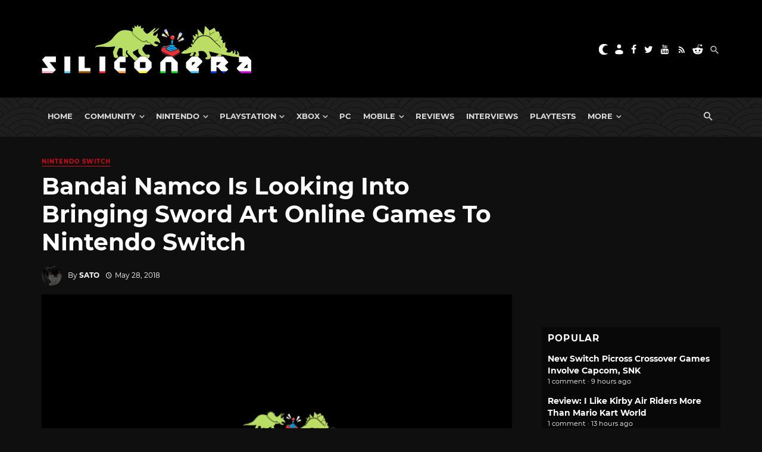

--- FILE ---
content_type: text/html; charset=utf-8
request_url: https://disqus.com/embed/comments/?base=default&f=siliconera&t_i=708533%20https%3A%2F%2Fwww.siliconera.com%2F%3Fp%3D708533&t_u=https%3A%2F%2Fwww.siliconera.com%2Fbandai-namco-looking-bringing-sword-art-online-games-nintendo-switch%2F&t_e=Bandai%20Namco%20Is%20Looking%20Into%20Bringing%20Sword%20Art%20Online%20Games%20To%20Nintendo%20Switch&t_d=Bandai%20Namco%20Is%20Looking%20Into%20Bringing%20Sword%20Art%20Online%20Games%20To%20Nintendo%20Switch&t_t=Bandai%20Namco%20Is%20Looking%20Into%20Bringing%20Sword%20Art%20Online%20Games%20To%20Nintendo%20Switch&s_o=default
body_size: 6137
content:
<!DOCTYPE html>

<html lang="en" dir="ltr" class="not-supported type-">

<head>
    <title>Disqus Comments</title>

    
    <meta name="viewport" content="width=device-width, initial-scale=1, maximum-scale=1, user-scalable=no">
    <meta http-equiv="X-UA-Compatible" content="IE=edge"/>

    <style>
        .alert--warning {
            border-radius: 3px;
            padding: 10px 15px;
            margin-bottom: 10px;
            background-color: #FFE070;
            color: #A47703;
        }

        .alert--warning a,
        .alert--warning a:hover,
        .alert--warning strong {
            color: #A47703;
            font-weight: bold;
        }

        .alert--error p,
        .alert--warning p {
            margin-top: 5px;
            margin-bottom: 5px;
        }
        
        </style>
    
    <style>
        
        html, body {
            overflow-y: auto;
            height: 100%;
        }
        

        #error {
            display: none;
        }

        .clearfix:after {
            content: "";
            display: block;
            height: 0;
            clear: both;
            visibility: hidden;
        }

        
    </style>

</head>
<body>
    

    
    <div id="error" class="alert--error">
        <p>We were unable to load Disqus. If you are a moderator please see our <a href="https://docs.disqus.com/help/83/"> troubleshooting guide</a>. </p>
    </div>

    
    <script type="text/json" id="disqus-forumData">{"session":{"canModerate":false,"audienceSyncVerified":false,"canReply":true,"mustVerify":false,"recaptchaPublicKey":"6LfHFZceAAAAAIuuLSZamKv3WEAGGTgqB_E7G7f3","mustVerifyEmail":false},"forum":{"aetBannerConfirmation":null,"founder":"7594043","twitterName":"Siliconera","commentsLinkOne":"1","guidelines":null,"disableDisqusBrandingOnPolls":false,"commentsLinkZero":"0","disableDisqusBranding":false,"id":"siliconera","badges":[{"target":0,"forum":77329,"image":"https://uploads.disquscdn.com/images/10097238e7ecc0545371c664678ab27d80a4134f071f8659d0d71156c6915806.png","criteria":"MANUAL","id":667,"name":"Siliconera Staff"},{"target":0,"forum":77329,"image":"https://uploads.disquscdn.com/images/001c850360dd464135542fd31b876212c1bced7fd642633a7fc825366c598511.png","criteria":"MANUAL","id":668,"name":"Siliconera Mod"},{"target":0,"forum":77329,"image":"https://uploads.disquscdn.com/images/3724d687a517fe7fa407b39e69cfac404422a48700cb639c669062c079de4e9f.png","criteria":"MANUAL","id":669,"name":"Community Award"},{"target":10,"forum":77329,"image":"https://uploads.disquscdn.com/images/a960d38115e6b8c4d15f2c998c7e752e0cbc4c6ac2d27b35344ac3c647ee8e50.png","criteria":"COMMENT_UPVOTES","id":670,"name":"Two Thumbs Up"},{"target":25,"forum":77329,"image":"https://uploads.disquscdn.com/images/22c6f9f7c9af6477be76da765a9725007259e65a7c9926b8c4f6e1e97cf5983a.png","criteria":"COMMENT_UPVOTES","id":671,"name":"Stole Your Heart"},{"target":250,"forum":77329,"image":"https://uploads.disquscdn.com/images/a4596fe9dc13f5640ab28c1032143cc591f13835cf72a64857d8af2105264ea9.png","criteria":"COMMENTS","id":672,"name":"Super Senshi"},{"target":500,"forum":77329,"image":"https://uploads.disquscdn.com/images/12baad0a5d06945af487b450ee491cd07a4b63abcebdb1222e88f89f23caf953.png","criteria":"COMMENTS","id":673,"name":"Black Mage"},{"target":1000,"forum":77329,"image":"https://uploads.disquscdn.com/images/d3f22c531ecbaf1675fc5ab4819b4bd909d32ddffef07e1aec87b601aa2fdbef.png","criteria":"COMMENTS","id":674,"name":"Great Poster-er"}],"category":"Games","aetBannerEnabled":false,"aetBannerTitle":null,"raw_guidelines":null,"initialCommentCount":null,"votingType":2,"daysUnapproveNewUsers":15,"installCompleted":true,"createdAt":"2009-01-18T21:36:49.341009","moderatorBadgeText":"Mod","commentPolicyText":"We encourage civil, on-topic discussion, and will edit or remove excessively hostile and off-topic comments.","aetEnabled":false,"channel":null,"sort":2,"description":"\u003cp>The Secret Level In the World Of Video Games\u003c/p>","organizationHasBadges":true,"newPolicy":true,"raw_description":"The Secret Level In the World Of Video Games","customFont":null,"language":"en","adsReviewStatus":1,"commentsPlaceholderTextEmpty":null,"daysAlive":90,"forumCategory":{"date_added":"2016-01-28T01:54:31","id":5,"name":"Games"},"linkColor":null,"colorScheme":"auto","pk":"77329","commentsPlaceholderTextPopulated":null,"permissions":{},"commentPolicyLink":"https://forums.siliconera.com/threads/rules-and-guidelines-for-posting-on-siliconera.126/","aetBannerDescription":null,"favicon":{"permalink":"https://disqus.com/api/forums/favicons/siliconera.jpg","cache":"https://c.disquscdn.com/uploads/forums/7/7329/favicon.png"},"name":"Siliconera","commentsLinkMultiple":"{num}","settings":{"threadRatingsEnabled":false,"adsDRNativeEnabled":false,"behindClickEnabled":false,"disable3rdPartyTrackers":false,"adsVideoEnabled":false,"adsProductVideoEnabled":false,"adsPositionPollEnabled":false,"adsPositionTopEnabled":false,"ssoRequired":false,"unapproveLinks":true,"adsPositionRecommendationsEnabled":false,"linkAffiliationEnabled":false,"adsProductLinksThumbnailsEnabled":false,"adsProductStoriesEnabled":false,"organicDiscoveryEnabled":false,"adsProductDisplayEnabled":false,"adsProductLinksEnabled":false,"audienceSyncEnabled":false,"threadReactionsEnabled":false,"adsEnabled":false,"disableSocialShare":false,"allowAnonPost":false,"hasCustomAvatar":true,"sidebarEnabled":false,"adultContent":false,"allowAnonVotes":false,"gifPickerEnabled":true,"mustVerify":true,"badgesEnabled":true,"mustVerifyEmail":true,"unapproveNewUsersEnabled":true,"mediaembedEnabled":true,"userIdentityDisabled":false,"adsPositionBottomEnabled":false,"discoveryLocked":false,"validateAllPosts":false,"adsSettingsLocked":false,"isVIP":false,"adsPositionInthreadEnabled":false},"organizationId":513634,"typeface":"sans-serif","url":"https://www.siliconera.com/","daysThreadAlive":90,"avatar":{"small":{"permalink":"https://disqus.com/api/forums/avatars/siliconera.jpg?size=32","cache":"https://c.disquscdn.com/uploads/forums/7/7329/avatar32.jpg?1618252045"},"large":{"permalink":"https://disqus.com/api/forums/avatars/siliconera.jpg?size=92","cache":"https://c.disquscdn.com/uploads/forums/7/7329/avatar92.jpg?1618252045"}},"signedUrl":"https://disq.us/?url=https%3A%2F%2Fwww.siliconera.com%2F&key=P1IvIM7WV3693F6J2gPNsw"}}</script>

    <div id="postCompatContainer"><div class="comment__wrapper"><div class="comment__name clearfix"><img class="comment__avatar" src="https://c.disquscdn.com/uploads/users/5640/5738/avatar92.jpg?1614308919" width="32" height="32" /><strong><a href="">meme_meister  ✓ᵛᵉʳᶦᶠᶦᵉᵈ</a></strong> &bull; 7 years ago
        </div><div class="comment__content"><p>Awesome news, maybe they can release a SAO compendium?</p></div></div><div class="comment__wrapper"><div class="comment__name clearfix"><img class="comment__avatar" src="https://c.disquscdn.com/uploads/users/222/5425/avatar92.jpg?1611605472" width="32" height="32" /><strong><a href="">Spirit Macardi</a></strong> &bull; 7 years ago
        </div><div class="comment__content"><p>Love how these games are apparently popular enough to justify ports, yet somehow not popular enough to justify a dub track.</p></div></div><div class="comment__wrapper"><div class="comment__name clearfix"><img class="comment__avatar" src="https://c.disquscdn.com/uploads/users/13638/2358/avatar92.jpg?1588399101" width="32" height="32" /><strong><a href="">cromnley</a></strong> &bull; 7 years ago
        </div><div class="comment__content"><p>Gadzooks, Bamco, first you brought SD Gundam to the Switch, and now you're trying to ruin my life again by potentially bringing one of my favorite action RPG series' to the Switch? You've gone mad with power! Think of the children!</p></div></div><div class="comment__wrapper"><div class="comment__name clearfix"><img class="comment__avatar" src="https://c.disquscdn.com/uploads/forums/7/7329/avatar92.jpg?1618252045" width="32" height="32" /><strong><a href="">Dysth Ymia</a></strong> &bull; 7 years ago
        </div><div class="comment__content"><p>hope it has motion control support for shooting, that should be a given for all switch games but i dunno lol</p></div></div><div class="comment__wrapper"><div class="comment__name clearfix"><img class="comment__avatar" src="https://c.disquscdn.com/uploads/users/12223/6959/avatar92.jpg?1433297342" width="32" height="32" /><strong><a href="">PDA</a></strong> &bull; 7 years ago
        </div><div class="comment__content"><p>plz no...</p><p>remember star fox zero and brilliant idea of motion to aim...</p></div></div><div class="comment__wrapper"><div class="comment__name clearfix"><img class="comment__avatar" src="https://c.disquscdn.com/uploads/users/4031/1493/avatar92.jpg?1658853635" width="32" height="32" /><strong><a href="">WildKamuran</a></strong> &bull; 7 years ago
        </div><div class="comment__content"><p>Remember that that is only implemented on the Wii U and the switch is is marginally more powerfulthan that flop, (i own wiiu still and i have no plan to rebuy bayonetta 1/2 on switch when i have em on wii u) it could be done better on the siwtch but i rather having a new Star fox game than a port</p></div></div><div class="comment__wrapper"><div class="comment__name clearfix"><img class="comment__avatar" src="https://c.disquscdn.com/uploads/users/19/2995/avatar92.jpg?1359497012" width="32" height="32" /><strong><a href="">Kuronoa</a></strong> &bull; 7 years ago
        </div><div class="comment__content"><p>Remember Splatoon's motion aiming that's good? There's good and bad motion controls out there.</p></div></div><div class="comment__wrapper"><div class="comment__name clearfix"><img class="comment__avatar" src="https://c.disquscdn.com/uploads/forums/7/7329/avatar92.jpg?1618252045" width="32" height="32" /><strong><a href="">Dysth Ymia</a></strong> &bull; 7 years ago
        </div><div class="comment__content"><p>idk about that as i never played it on wii u but joy-con motion controls to aim work perfectly.  examples for Breath of the Wild using bow to shoot in slow-mo, shooting  in Doom port, as well as using joy-con for aiming with magic in Skyrim. joy-con motion controls greatly enhance the experience as aiming for shooters on consoles is annoying using standard R stick compared to mouse on PC.</p></div></div><div class="comment__wrapper"><div class="comment__name clearfix"><img class="comment__avatar" src="https://c.disquscdn.com/uploads/users/12223/6959/avatar92.jpg?1433297342" width="32" height="32" /><strong><a href="">PDA</a></strong> &bull; 7 years ago
        </div><div class="comment__content"><p>as optional ok, but being only one option i dont like</p><p>botw works but im not huge fan</p></div></div><div class="comment__wrapper"><div class="comment__name clearfix"><img class="comment__avatar" src="https://c.disquscdn.com/uploads/users/5300/8869/avatar92.jpg?1438286804" width="32" height="32" /><strong><a href="">shadus</a></strong> &bull; 7 years ago
        </div><div class="comment__content"><p>Ideally i say a system to doom 2016 on nintendo switch. you could customize the sensitivity  like crazy for both the stick and the pro controller gyro. It really allowed the user to optimize the benefits of each method to their own taste</p></div></div><div class="comment__wrapper"><div class="comment__name clearfix"><img class="comment__avatar" src="https://c.disquscdn.com/uploads/users/15868/4664/avatar92.jpg?1434571461" width="32" height="32" /><strong><a href="">vix</a></strong> &bull; 7 years ago
        </div><div class="comment__content"><p>As far as console power goes, I believe the switch can run them better - or at least as good as the Vita. That would leave only Fatal Bullet as the questionable one.</p></div></div><div class="comment__wrapper"><div class="comment__name clearfix"><img class="comment__avatar" src="https://c.disquscdn.com/uploads/users/12223/6959/avatar92.jpg?1433297342" width="32" height="32" /><strong><a href="">PDA</a></strong> &bull; 7 years ago
        </div><div class="comment__content"><p>fatal bullet dont seems to be heavy on processing terms<br>dimps already do freedom wars to vita and this fatal bullet runs on vita too, probably switch can handle but my major concern is about price, why pay 59usd on switch version if ps4 version is already at 40usd or below?</p></div></div><div class="comment__wrapper"><div class="comment__name clearfix"><img class="comment__avatar" src="https://c.disquscdn.com/uploads/users/15868/4664/avatar92.jpg?1434571461" width="32" height="32" /><strong><a href="">vix</a></strong> &bull; 7 years ago
        </div><div class="comment__content"><p>They could release it cheaper, like when they released Hollow Fragment on PS4. (tho I still feel bad for paying only that for such an amazing game)</p></div></div><div class="comment__wrapper"><div class="comment__name clearfix"><img class="comment__avatar" src="https://c.disquscdn.com/uploads/users/12223/6959/avatar92.jpg?1433297342" width="32" height="32" /><strong><a href="">PDA</a></strong> &bull; 7 years ago
        </div><div class="comment__content"><p>with this scenario ok, but hollow fragment have low price because is a port of a psp game, right? i think that count has port/emulation instead "full game/aaa title" or something like that.</p><p>i really like SAO franchise but after got several games now i await price drops because imo SAO franchise games dont deserve 59 bucks.</p><p>most of ports on switch got full price, just check donkey kong etc, i dont believe in port of one SAO game priced below usual launch price for "full games" aka 59 bucks.</p><p>currently i have:</p><p>hollow fragment(vita)<br>lost song(vita)<br>hollow realization(ps4)</p><p>and now im awaiting price drops for buy acell x sao and fatal bullet.</p></div></div><div class="comment__wrapper"><div class="comment__name clearfix"><img class="comment__avatar" src="https://c.disquscdn.com/uploads/users/5153/6480/avatar92.jpg?1762329427" width="32" height="32" /><strong><a href="">Kris Janssens</a></strong> &bull; 7 years ago
        </div><div class="comment__content"><p>if they are going to port stuff at least make it something people would want to play (more) like DBFighterz</p></div></div><div class="comment__wrapper"><div class="comment__name clearfix"><img class="comment__avatar" src="https://c.disquscdn.com/uploads/users/2076/3230/avatar92.jpg?1557178841" width="32" height="32" /><strong><a href="">AuraGuyChris</a></strong> &bull; 7 years ago
        </div><div class="comment__content"><p>There are some rumors going around FighterZ was supposed to come out on the Switch but the other companies paid top dollar to keep BN from releasing it there for fear of sales pouring down more on the Switch than the other consoles.</p><p>Then some others said BN's excuse of testing the waters with Xenoverse 2 was a poor excuse to not release the game, because apparently a DB game wouldn't succeed in anything and it's not like everyone knows what DB is. (sarcasm)</p></div></div><div class="comment__wrapper"><div class="comment__name clearfix"><img class="comment__avatar" src="https://c.disquscdn.com/uploads/forums/7/7329/avatar92.jpg?1618252045" width="32" height="32" /><strong><a href="">Guest</a></strong> &bull; 7 years ago
        </div><div class="comment__content"></div></div><div class="comment__wrapper"><div class="comment__name clearfix"><img class="comment__avatar" src="https://c.disquscdn.com/uploads/users/4031/1493/avatar92.jpg?1658853635" width="32" height="32" /><strong><a href="">WildKamuran</a></strong> &bull; 7 years ago
        </div><div class="comment__content"><p>I hope so.... would legit buy it. I only wish they stop releasing it later than Around the same time as the orignal launch day of games. I swear i think they forget it's not the Wii U anymore.</p></div></div><div class="comment__wrapper"><div class="comment__name clearfix"><img class="comment__avatar" src="https://c.disquscdn.com/uploads/users/98/6518/avatar92.jpg?1617380540" width="32" height="32" /><strong><a href="">Just Tim</a></strong> &bull; 7 years ago
        </div><div class="comment__content"><p>Kadokawa must be in glee when they finally make money off SAO via giving the videogame rights to Bandai Namco, and having Switch ports is a boon for Kadokawa.</p></div></div><div class="comment__wrapper"><div class="comment__name clearfix"><img class="comment__avatar" src="https://c.disquscdn.com/uploads/users/21513/5751/avatar92.jpg?1748370417" width="32" height="32" /><strong><a href="">Atelier Tohka</a></strong> &bull; 7 years ago
        </div><div class="comment__content"><p>What...does Kadokawa have to do with this?</p></div></div><div class="comment__wrapper"><div class="comment__name clearfix"><img class="comment__avatar" src="https://c.disquscdn.com/uploads/users/98/6518/avatar92.jpg?1617380540" width="32" height="32" /><strong><a href="">Just Tim</a></strong> &bull; 7 years ago
        </div><div class="comment__content"><p>Kadokawa is the original publisher of the light novels/comic book series, FYI.</p></div></div><div class="comment__wrapper"><div class="comment__name clearfix"><img class="comment__avatar" src="https://c.disquscdn.com/uploads/users/21513/5751/avatar92.jpg?1748370417" width="32" height="32" /><strong><a href="">Atelier Tohka</a></strong> &bull; 7 years ago
        </div><div class="comment__content"><p>I don't know where you got this information from, but it's mostly inaccurate. Kadokawa is not the publisher of the original light novels. ASCII Mediaworks is. Kadokawa simply published a single manga adaption of the Phantom Bullet arc on their website, and that's all I can find of their involvement with the franchise.</p></div></div><div class="comment__wrapper"><div class="comment__name clearfix"><img class="comment__avatar" src="https://c.disquscdn.com/uploads/users/98/6518/avatar92.jpg?1617380540" width="32" height="32" /><strong><a href="">Just Tim</a></strong> &bull; 7 years ago
        </div><div class="comment__content"><p>Kadokawa owns ASCII.</p></div></div><div class="comment__wrapper"><div class="comment__name clearfix"><img class="comment__avatar" src="https://c.disquscdn.com/uploads/users/21513/5751/avatar92.jpg?1748370417" width="32" height="32" /><strong><a href="">Atelier Tohka</a></strong> &bull; 7 years ago
        </div><div class="comment__content"><p>Really? First I've heard of that.</p></div></div><div class="comment__wrapper"><div class="comment__name clearfix"><img class="comment__avatar" src="https://c.disquscdn.com/uploads/users/51/2330/avatar92.jpg?1527672182" width="32" height="32" /><strong><a href="">Juanblue85</a></strong> &bull; 7 years ago
        </div><div class="comment__content"><p>When Fatal Bullet released it should have been for Switch from the get go instead of Xbox One there just isn't many people who play JRPGs on Xbox One and I know its a bit cruel saying it. PS4/PC/Switch.</p></div></div><div class="comment__wrapper"><div class="comment__name clearfix"><img class="comment__avatar" src="https://c.disquscdn.com/uploads/users/15868/4664/avatar92.jpg?1434571461" width="32" height="32" /><strong><a href="">vix</a></strong> &bull; 7 years ago
        </div><div class="comment__content"><p>The logic is that FB counts as a shooter as well, but still... yeah.</p></div></div></div>


    <div id="fixed-content"></div>

    
        <script type="text/javascript">
          var embedv2assets = window.document.createElement('script');
          embedv2assets.src = 'https://c.disquscdn.com/embedv2/latest/embedv2.js';
          embedv2assets.async = true;

          window.document.body.appendChild(embedv2assets);
        </script>
    



    
</body>
</html>


--- FILE ---
content_type: application/javascript; charset=UTF-8
request_url: https://siliconera.disqus.com/popular_threads_widget.js?num_items=5
body_size: 2279
content:


document.write(' \
<style type="text/css" media="screen">\
	 .dsq-widget ul.dsq-widget-list {\
	 padding: 0;\
	 margin: 0;\
	 text-align: left;\
	 }\
	 img.dsq-widget-avatar {\
	 border: 0px;\
	 margin: 0px;\
	 padding: 0px 3px 3px 0px;\
	 float: left;\
	 }\
	 a.dsq-widget-user {\
	 font-weight: bold;\
	 }\
	 a.dsq-widget-thread {\
	 font-weight: bold;\
	 }\
	 p.dsq-widget-meta {\
	 clear: both;\
	 font-size: 80%;\
	 padding: 0;\
	 margin: 0;\
	 }\
	 li.dsq-widget-item {\
	 margin: 15px 0;\
	 list-style-type: none;\
	 clear: both;\
	 }\
	 span.dsq-widget-clout {\
	 padding: 0 2px;\
	 background-color: #ff7300;\
	 color: #fff;\
	 }\
	 table.dsq-widget-horiz td {\
	 padding-right: 15px;\
	 }\
	 .dsq-widget-comment p {\
	 display: inline;\
	 }\
	 </style>\
	 <ul class="dsq-widget-list">\
	 <li class="dsq-widget-item">\
	 <a class="dsq-widget-thread" href="https://www.siliconera.com/new-switch-picross-crossover-games-involve-capcom-snk/">New Switch Picross Crossover Games Involve Capcom, SNK</a>\
	 <p class="dsq-widget-meta">1 comment &middot; 9 hours ago</p>\
	 </li>\
	 <li class="dsq-widget-item">\
	 <a class="dsq-widget-thread" href="https://www.siliconera.com/review-i-love-kirby-air-riders-more-than-mario-kart-world/">Review: I Like Kirby Air Riders More Than Mario Kart World </a>\
	 <p class="dsq-widget-meta">1 comment &middot; 13 hours ago</p>\
	 </li>\
	 <li class="dsq-widget-item">\
	 <a class="dsq-widget-thread" href="https://www.siliconera.com/the-game-awards-2025-nominees-include-clair-obscur-expedition-33/">The Game Awards 2025 Nominees Include Clair Obscur: Expedition 33</a>\
	 <p class="dsq-widget-meta">5 comments &middot; 1 day ago</p>\
	 </li>\
	 <li class="dsq-widget-item">\
	 <a class="dsq-widget-thread" href="https://www.siliconera.com/tales-of-berseria-remastered-arrives-in-february/">Tales of Berseria Remastered Arrives in February</a>\
	 <p class="dsq-widget-meta">3 comments &middot; 7 hours ago</p>\
	 </li>\
	 <li class="dsq-widget-item">\
	 <a class="dsq-widget-thread" href="https://www.siliconera.com/princess-maker-like-galaxy-princess-zorana-launches-this-week/">Princess Maker-Like Galaxy Princess Zorana Launches This Week</a>\
	 <p class="dsq-widget-meta">1 comment &middot; 21 hours ago</p>\
	 </li>\
	 </ul>\
');
